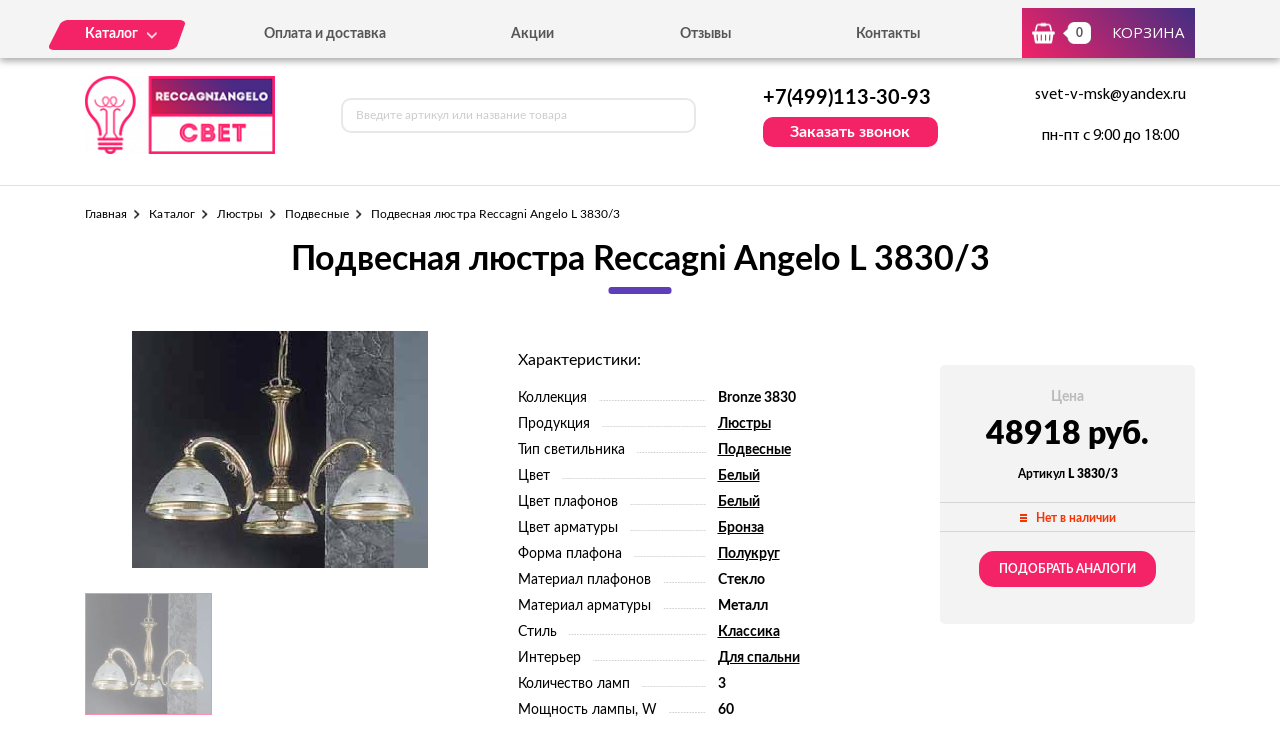

--- FILE ---
content_type: text/html; charset=UTF-8
request_url: https://reccagniangelo-svet.ru/tovar/l-3830-3-podvesnaya-lyustra-reccagni-angelo-l-3830-3
body_size: 6291
content:
<!DOCTYPE html>
<html lang="ru">
<head>
  <meta charset="utf-8">

  <title>Подвесная люстра Reccagni Angelo L 3830/3 - можно купить по цене 48918 руб. в нашем интернет-магазине с доставкой от 0 руб.</title>
  <meta name="description" content="Подвесная люстра Reccagni Angelo L 3830/3" />
  <meta name="keywords" content="Подвесная люстра Reccagni Angelo L 3830/3" />

  <link rel="shortcut icon" href="/img/favicon.ico" type="image/x-icon">
  <meta http-equiv="X-UA-Compatible" content="IE=edge">
  <meta name="viewport" content="width=device-width, initial-scale=1, maximum-scale=1">
  <meta name = "format-detection" content = "telephone=no">
  <link href="https://fonts.googleapis.com/css?family=Montserrat:400,600,700,800|Open+Sans|Roboto&amp;subset=cyrillic" rel="stylesheet">
  <link rel="stylesheet" href="/libs/fancybox/jquery.fancybox.css">
  <link rel="stylesheet" href="/libs/swiper/swiper.css">
  <link rel="stylesheet" href="/libs/jquery-ui/jquery-ui.min.css">
  <link rel="stylesheet" href="/libs/jQueryFormStylerMaster/jquery.formstyler.css">
  <link rel="stylesheet" href="/css/normalize.css">
  <link rel="stylesheet" href="/css/fonts.css">
  <link rel="stylesheet" href="/css/main.css">
</head><body>

<div class="site-wrap">
    <header class="main-header">
        <div class="main-header-wrap1">
            <div class="container">
                <div class="main-header-flex-container1">
                    <nav class="main-header-nav"><ul class="main-header-list" id="menu1"><li class="link-menu"><a href='/katalog' class=""><span>Каталог</span></a><ul style="display: none" class="hidden_list1 menu-style1"><li><a href='/katalog/bra-i-podsvetki' class="">Бра и подсветки</a></li><li><a href='/katalog/lyustry' class="">Люстры</a></li><li><a href='/katalog/nastolnye-lampy' class="">Настольные лампы</a></li><li><a href='/katalog/svetilniki' class="">Светильники</a></li><li><a href='/katalog/torshery' class="">Торшеры</a></li></ul></li><li><a href='/oplata-i-dostavka' class="">Оплата и доставка</a></li><li><a href='/akcii' class="">Акции</a></li><li><a href='/otzyvy' class="">Отзывы</a></li><li><a href='/kontakty' class="">Контакты</a></li></ul></nav>
                    <div class="main-header-bascket-wrap">
                        <a href="/cart" class="main-header-bascket fancybox">
                            <b id="top_basket">0</b>
                            <span>Корзина</span>
                        </a>
                    </div>
                    <div class="menuToggle"></div>
                </div>
            </div>
            <div class="menu"><ul class="menu-list1"><li><a href='/katalog' class="mobdop ">Каталог</a><ul class="menu-list2"><li><a href='/katalog/bra-i-podsvetki' class="">Бра и подсветки</a></li><li><a href='/katalog/lyustry' class="">Люстры</a></li><li><a href='/katalog/nastolnye-lampy' class="">Настольные лампы</a></li><li><a href='/katalog/svetilniki' class="">Светильники</a></li><li><a href='/katalog/torshery' class="">Торшеры</a></li></ul></li><li><a href='/oplata-i-dostavka' class="">Оплата и доставка</a></li><li><a href='/akcii' class="">Акции</a></li><li><a href='/otzyvy' class="">Отзывы</a></li><li><a href='/kontakty' class="">Контакты</a></li></ul></div>
        </div>
        <div class="main-header-wrap2">
            <div class="container">
                <div class="main-header-flex-container2">
                    <a href="/" class="main-header-logo">
                        <img src="/images/info/logo_1576071932.png" alt="Логотип">
                    </a>
                    <div class="main-header-serch">
                        <form action="/search" class="main-header-search-form" method="GET" id="topcleversearch">
                            <input type="search" name="q" id="queryfastclever" placeholder="Введите артикул или название товара">
                            <button class="search-btn" type="submit"></button>
                        </form>
                    </div>
                    <div class="main-header-feedback">
                        <div class="main-header-feedback-wrap1">
                            <a href="tel:+7(499)113-30-93" class="main-header-tel">+7(499)113-30-93</a>
                        </div>
                        <div class="main-header-feedback-wrap2">
                            <a data-fancybox data-src="#popup-feedback-fancybox" class="btn1">Заказать звонок</a>
                        </div>
                    </div>
                    <div class="main-header-info">
                        <a href="mailto:svet-v-msk@yandex.ru">svet-v-msk@yandex.ru</a>
                        <span>пн-пт с 9:00 до 18:00</span>
                    </div>
                </div>
            </div>
        </div>
    </header>    <main>
        <section class="product">
    <div class="container">
        <ul class="breadcrumbs-list">
<li><a href="/">Главная</a></li><li><a href="/katalog" title="">Каталог</a></li><li><a href="/katalog/lyustry" title="Люстры, Люстры цена, Люстры купить, Люстры недорого">Люстры</a></li><li><a href="/katalog/podvesnye" title="Подвесные, Подвесные цена, Подвесные купить, Подвесные недорого">Подвесные</a></li><li>Подвесная люстра Reccagni Angelo L 3830/3</li></ul>        <h1>Подвесная люстра Reccagni Angelo L 3830/3</h1>
        <div class="product-flex-wrap">
            <div class="product-wrap1">
                <div class="product-tabs-wrap"><div style="" class="product-tab block_content1" id="product-tab1">
                        <img src="/images/tovars/23/aaeec47bc01f9515604118bc718820d7.jpeg" alt="Фото">
                    </div></div>
                <ul class="tab_list1"><li><a class="active" data-src="#product-tab1">
                            <img src="/images/tovars/23/small_aaeec47bc01f9515604118bc718820d7.jpeg" alt="Фото">
                        </a></li></ul>
            </div>            <div class="product-wrap2">
                <span class="text3">Характеристики:</span>
                <ul class="product-list1">
                    <li><span>Коллекция</span><i></i><b>Bronze 3830</b></li><li><span>Продукция</span><i></i><b><a href="/tovary/produkciya/lyustry">Люстры</a></b></li><li><span>Тип светильника</span><i></i><b><a href="/tovary/tip-svetilnika/podvesnye">Подвесные</a></b></li><li><span>Цвет</span><i></i><b><a href="/tovary/cvet/belyi">Белый</a></b></li><li><span>Цвет плафонов</span><i></i><b><a href="/tovary/cvet-plafonov/belyi">Белый</a></b></li><li><span>Цвет арматуры</span><i></i><b><a href="/tovary/cvet-armatury/bronza">Бронза</a></b></li><li><span>Форма плафона</span><i></i><b><a href="/tovary/forma-plafona/polukrug">Полукруг</a></b></li><li><span>Материал плафонов</span><i></i><b>Стекло</b></li><li><span>Материал арматуры</span><i></i><b>Металл</b></li><li><span>Стиль</span><i></i><b><a href="/tovary/stil/klassika">Классика</a></b></li><li><span>Интерьер</span><i></i><b><a href="/tovary/interer/dlya-spalni">Для спальни</a></b></li><li><span>Количество ламп</span><i></i><b>3</b></li><li><span>Мощность лампы, W</span><i></i><b>60</b></li><li><span>Тип цоколя</span><i></i><b>E27</b></li><li><span>Виды материалов</span><i></i><b>Стеклянные</b></li>                </ul>
            </div>
            <input type="hidden" id="price_am_23" value="48918">
            <div class="product-wrap3">
                <span class="text1">Цена</span>
                                <b>48918 руб.</b>
                <i>Артикул <strong>L 3830/3</strong></i>
                <div class="product-availability off">
                    <span>Нет в наличии</span>
                </div>
                                    <a class="btn3" onclick="find_similar(23);">Подобрать аналоги</a>
                            </div>
        </div>

        <div id="similar_div"></div>

        <div class="product-tab-wrap">
            <ul class="tab_list2">
                <li>
                    <a class="active" data-src="#product-tab-info1">Характеристики</a>
                </li>
                <li>
                    <a data-src="#product-tab-info2">описание товара</a>
                </li>
            </ul>
            <div class="product-tab-info-wrap">
                <div class="product-tab-info product-tab-info-1 block_content2" id="product-tab-info1">
                    <ul class="product-tab-info-list">
                        <li><span>Производитель</span><b>Reccagni Angelo</b></li><li><span>Страна-производитель</span><b>Италия</b></li><li><span>Коллекция</span><b>Bronze 3830</b></li><li><span>Продукция</span><b><a href="/tovary/produkciya/lyustry">Люстры</a></b></li><li><span>Тип светильника</span><b><a href="/tovary/tip-svetilnika/podvesnye">Подвесные</a></b></li><li><span>Цвет</span><b><a href="/tovary/cvet/belyi">Белый</a></b></li><li><span>Цвет плафонов</span><b><a href="/tovary/cvet-plafonov/belyi">Белый</a></b></li><li><span>Цвет арматуры</span><b><a href="/tovary/cvet-armatury/bronza">Бронза</a></b></li><li><span>Форма плафона</span><b><a href="/tovary/forma-plafona/polukrug">Полукруг</a></b></li><li><span>Материал плафонов</span><b>Стекло</b></li><li><span>Материал арматуры</span><b>Металл</b></li><li><span>Стиль</span><b><a href="/tovary/stil/klassika">Классика</a></b></li><li><span>Интерьер</span><b><a href="/tovary/interer/dlya-spalni">Для спальни</a></b></li><li><span>Высота, мм</span><b>340</b></li><li><span>Диаметр, мм</span><b>560</b></li><li><span>Количество ламп</span><b>3</b></li><li><span>Тип лампочки (основной)</span><b>Накаливания</b></li><li><span>Мощность лампы, W</span><b>60</b></li><li><span>Общая мощность, W</span><b>180</b></li><li><span>Напряжение, V</span><b>220</b></li><li><span>Площадь освещения, м2</span><b>10,1</b></li><li><span>Тип цоколя</span><b>E27</b></li><li><span>Степень защиты, IP</span><b>20</b></li><li><span>Виды материалов</span><b>Стеклянные</b></li>                    </ul>
                </div>
                <div style="display: none;" class="product-tab-info product-tab-info-2 block_content2" id="product-tab-info2">
                    <center>
Люстра Reccagni Angelo L 3830/3 – образцовый вариант освещения для спальни.

Вам нужен подвесной светильник? Тогда Вы на правильном пути! Светильники из уникальной коллекции Bronze 3830 – это искусное сочетание высокого качества, первоклассного оформления и высококачественного итальянского стиля. Классический вариант товара – настоящее воплощение дизайнерского профессионализма!

Для надежной и исправной работы приборов производитель Reccagni Angelo рекомендует использовать лампы с типом цоколя E27. Предлагаемая производителем арматура выполнена из металла. Белый цвет выбран стандартным. 

Люстра Reccagni Angelo L 3830/3 приятно удивит вас своей ценой – всего 48918 рублей! Мы гарантируем разнообразный выбор и надежность предлагаемой продукции. Только у нас выгодные цены при высочайшем качестве.

Быстрая доставка по Москве! Гарантия 5 лет!
</center>                </div>
            </div>
        </div>

                <div class="product-title">Похожие товары</div>
        <div class="product-slider">
            <div class="swiper-container swiper-container2">
                <div class="swiper-wrapper">

                    <div class="swiper-slide">
								<div class="goods-item">
									<div class="goods-img">
										<img data-src="/images/tovars/24/small_79a0021f806678f126bda3bdc3469cec.jpeg" src="/images/tovars/nofoto.png" alt="Фото товара">
										<a data-fancybox data-src="#popup-view-fancybox" onclick="setfast(24);">
											<span>Быстрый просмотр</span>
										</a>
									</div>
									<div class="goods-text">
										<div class="goods-text-wrap1">
											<h3><a href="/tovar/l-3830-5-podvesnaya-lyustra-reccagni-angelo-l-3830-5">Подвесная люстра Reccagni Angelo L 3830/5</a></h3>
											<b>76778</b>
											<div class="goods-availability goods-availability-off">
												Нет в наличии
											</div>
											<div class="goods-btn-wrap1"><a class="btn3 nss" onclick="set_similar('l-3830-5-podvesnaya-lyustra-reccagni-angelo-l-3830-5');">Подобрать аналоги</a></div>
										</div>
										<div class="goods-text-wrap2">
											<div class="goods-btn-wrap2">
												
											</div>
										</div>
									</div>
								</div>
							</div><div class="swiper-slide">
								<div class="goods-item">
									<div class="goods-img">
										<img data-src="/images/tovars/25/small_bc59fd834d4cd8b4cab854019ade6209.jpeg" src="/images/tovars/nofoto.png" alt="Фото товара">
										<a data-fancybox data-src="#popup-view-fancybox" onclick="setfast(25);">
											<span>Быстрый просмотр</span>
										</a>
									</div>
									<div class="goods-text">
										<div class="goods-text-wrap1">
											<h3><a href="/tovar/l-3840-62-podvesnaya-lyustra-reccagni-angelo-l-3840-62">Подвесная люстра Reccagni Angelo L 3840/6+2</a></h3>
											<b>113015</b>
											<div class="goods-availability goods-availability-off">
												Нет в наличии
											</div>
											<div class="goods-btn-wrap1"><a class="btn3 nss" onclick="set_similar('l-3840-62-podvesnaya-lyustra-reccagni-angelo-l-3840-62');">Подобрать аналоги</a></div>
										</div>
										<div class="goods-text-wrap2">
											<div class="goods-btn-wrap2">
												
											</div>
										</div>
									</div>
								</div>
							</div><div class="swiper-slide">
								<div class="goods-item">
									<div class="goods-img">
										<img data-src="/images/tovars/26/small_9852513592a9f7af417f4535344125a2.jpeg" src="/images/tovars/nofoto.png" alt="Фото товара">
										<a data-fancybox data-src="#popup-view-fancybox" onclick="setfast(26);">
											<span>Быстрый просмотр</span>
										</a>
									</div>
									<div class="goods-text">
										<div class="goods-text-wrap1">
											<h3><a href="/tovar/l-3831-5-podvesnaya-lyustra-reccagni-angelo-l-3831-5">Подвесная люстра Reccagni Angelo L 3831/5</a></h3>
											<b>127703</b>
											<div class="goods-availability goods-availability-off">
												Нет в наличии
											</div>
											<div class="goods-btn-wrap1"><a class="btn3 nss" onclick="set_similar('l-3831-5-podvesnaya-lyustra-reccagni-angelo-l-3831-5');">Подобрать аналоги</a></div>
										</div>
										<div class="goods-text-wrap2">
											<div class="goods-btn-wrap2">
												
											</div>
										</div>
									</div>
								</div>
							</div><div class="swiper-slide">
								<div class="goods-item">
									<div class="goods-img">
										<img data-src="/images/tovars/27/small_8309ea7711b015f2b77aabc69bdcd99c.jpeg" src="/images/tovars/nofoto.png" alt="Фото товара">
										<a data-fancybox data-src="#popup-view-fancybox" onclick="setfast(27);">
											<span>Быстрый просмотр</span>
										</a>
									</div>
									<div class="goods-text">
										<div class="goods-text-wrap1">
											<h3><a href="/tovar/l-4020-3-podvesnaya-lyustra-reccagni-angelo-l-4020-3">Подвесная люстра Reccagni Angelo L 4020/3</a></h3>
											<b>71057</b>
											<div class="goods-availability goods-availability-off">
												Нет в наличии
											</div>
											<div class="goods-btn-wrap1"><a class="btn3 nss" onclick="set_similar('l-4020-3-podvesnaya-lyustra-reccagni-angelo-l-4020-3');">Подобрать аналоги</a></div>
										</div>
										<div class="goods-text-wrap2">
											<div class="goods-btn-wrap2">
												
											</div>
										</div>
									</div>
								</div>
							</div><div class="swiper-slide">
								<div class="goods-item">
									<div class="goods-img">
										<img data-src="/images/tovars/28/small_7c4bbe3b40bfbd75077c9b6fc69c43e8.jpeg" src="/images/tovars/nofoto.png" alt="Фото товара">
										<a data-fancybox data-src="#popup-view-fancybox" onclick="setfast(28);">
											<span>Быстрый просмотр</span>
										</a>
									</div>
									<div class="goods-text">
										<div class="goods-text-wrap1">
											<h3><a href="/tovar/l-4020-5-podvesnaya-lyustra-reccagni-angelo-l-4020-5">Подвесная люстра Reccagni Angelo L 4020/5</a></h3>
											<b>108420</b>
											<div class="goods-availability goods-availability-off">
												Нет в наличии
											</div>
											<div class="goods-btn-wrap1"><a class="btn3 nss" onclick="set_similar('l-4020-5-podvesnaya-lyustra-reccagni-angelo-l-4020-5');">Подобрать аналоги</a></div>
										</div>
										<div class="goods-text-wrap2">
											<div class="goods-btn-wrap2">
												
											</div>
										</div>
									</div>
								</div>
							</div><div class="swiper-slide">
								<div class="goods-item">
									<div class="goods-img">
										<img data-src="/images/tovars/29/small_ee15cb73d3fee0a34033efd696783575.jpeg" src="/images/tovars/nofoto.png" alt="Фото товара">
										<a data-fancybox data-src="#popup-view-fancybox" onclick="setfast(29);">
											<span>Быстрый просмотр</span>
										</a>
									</div>
									<div class="goods-text">
										<div class="goods-text-wrap1">
											<h3><a href="/tovar/l-4651-5-podvesnaya-lyustra-reccagni-angelo-l-4651-5">Подвесная люстра Reccagni Angelo L 4651/5</a></h3>
											<b>115300</b>
											<div class="goods-availability goods-availability-off">
												Нет в наличии
											</div>
											<div class="goods-btn-wrap1"><a class="btn3 nss" onclick="set_similar('l-4651-5-podvesnaya-lyustra-reccagni-angelo-l-4651-5');">Подобрать аналоги</a></div>
										</div>
										<div class="goods-text-wrap2">
											<div class="goods-btn-wrap2">
												
											</div>
										</div>
									</div>
								</div>
							</div><div class="swiper-slide">
								<div class="goods-item">
									<div class="goods-img">
										<img data-src="/images/tovars/30/small_0bb3498deb34e18fa94d2c9d6a443c07.jpeg" src="/images/tovars/nofoto.png" alt="Фото товара">
										<a data-fancybox data-src="#popup-view-fancybox" onclick="setfast(30);">
											<span>Быстрый просмотр</span>
										</a>
									</div>
									<div class="goods-text">
										<div class="goods-text-wrap1">
											<h3><a href="/tovar/l-4660-3-podvesnaya-lyustra-reccagni-angelo-l-4660-3">Подвесная люстра Reccagni Angelo L 4660/3</a></h3>
											<b>68592</b>
											<div class="goods-availability goods-availability-off">
												Нет в наличии
											</div>
											<div class="goods-btn-wrap1"><a class="btn3 nss" onclick="set_similar('l-4660-3-podvesnaya-lyustra-reccagni-angelo-l-4660-3');">Подобрать аналоги</a></div>
										</div>
										<div class="goods-text-wrap2">
											<div class="goods-btn-wrap2">
												
											</div>
										</div>
									</div>
								</div>
							</div><div class="swiper-slide">
								<div class="goods-item">
									<div class="goods-img">
										<img data-src="/images/tovars/31/small_a8e67bf43d5a33f9326f0bf91696ca37.jpeg" src="/images/tovars/nofoto.png" alt="Фото товара">
										<a data-fancybox data-src="#popup-view-fancybox" onclick="setfast(31);">
											<span>Быстрый просмотр</span>
										</a>
									</div>
									<div class="goods-text">
										<div class="goods-text-wrap1">
											<h3><a href="/tovar/l-4660-62-podvesnaya-lyustra-reccagni-angelo-l-4660-62">Подвесная люстра Reccagni Angelo L 4660/6+2</a></h3>
											<b>167234</b>
											<div class="goods-availability goods-availability-off">
												Нет в наличии
											</div>
											<div class="goods-btn-wrap1"><a class="btn3 nss" onclick="set_similar('l-4660-62-podvesnaya-lyustra-reccagni-angelo-l-4660-62');">Подобрать аналоги</a></div>
										</div>
										<div class="goods-text-wrap2">
											<div class="goods-btn-wrap2">
												
											</div>
										</div>
									</div>
								</div>
							</div><div class="swiper-slide">
								<div class="goods-item">
									<div class="goods-img">
										<img data-src="/images/tovars/32/small_c86355d25a3d8c51f47e8836e07e90b8.jpeg" src="/images/tovars/nofoto.png" alt="Фото товара">
										<a data-fancybox data-src="#popup-view-fancybox" onclick="setfast(32);">
											<span>Быстрый просмотр</span>
										</a>
									</div>
									<div class="goods-text">
										<div class="goods-text-wrap1">
											<h3><a href="/tovar/l-5600-5-podvesnaya-lyustra-reccagni-angelo-l-5600-5">Подвесная люстра Reccagni Angelo L 5600/5</a></h3>
											<b>62116</b>
											<div class="goods-availability goods-availability-off">
												Нет в наличии
											</div>
											<div class="goods-btn-wrap1"><a class="btn3 nss" onclick="set_similar('l-5600-5-podvesnaya-lyustra-reccagni-angelo-l-5600-5');">Подобрать аналоги</a></div>
										</div>
										<div class="goods-text-wrap2">
											<div class="goods-btn-wrap2">
												
											</div>
										</div>
									</div>
								</div>
							</div><div class="swiper-slide">
								<div class="goods-item">
									<div class="goods-img">
										<img data-src="/images/tovars/33/small_e17710ba7a0f5dc2fac4374b629dce33.jpeg" src="/images/tovars/nofoto.png" alt="Фото товара">
										<a data-fancybox data-src="#popup-view-fancybox" onclick="setfast(33);">
											<span>Быстрый просмотр</span>
										</a>
									</div>
									<div class="goods-text">
										<div class="goods-text-wrap1">
											<h3><a href="/tovar/l-5400-5-podvesnaya-lyustra-reccagni-angelo-l-5400-5">Подвесная люстра Reccagni Angelo L 5400/5</a></h3>
											<b>92916</b>
											<div class="goods-availability goods-availability-off">
												Нет в наличии
											</div>
											<div class="goods-btn-wrap1"><a class="btn3 nss" onclick="set_similar('l-5400-5-podvesnaya-lyustra-reccagni-angelo-l-5400-5');">Подобрать аналоги</a></div>
										</div>
										<div class="goods-text-wrap2">
											<div class="goods-btn-wrap2">
												
											</div>
										</div>
									</div>
								</div>
							</div>
                </div>
            </div>
            <div class="swiper-button-next swiper-button-next2 swiper-button-next-style-1"></div>
            <div class="swiper-button-prev swiper-button-prev2 swiper-button-prev-style-1"></div>
        </div>
        
                
    </div>
</section>

<script type="text/javascript">

    window.dataLayer = window.dataLayer || [];

    dataLayer.push({
        "ecommerce": {
            "detail": {
                "products": [
                    {
                        "id": "L 3830/3",
                        "name" : "Подвесная люстра Reccagni Angelo L 3830/3",
                        "price": 48918,
                        "category": "Подвесные",
                    }
                ]
            }
        }
    });

</script>        <section class="feedback" style="background:url('/images/info/question_1557913030.jpg') center no-repeat;background-size:cover">
            <div class="container">
                <h2>
                    <b>Остались вопросы?</b>
                    <span>Напишите нам, и мы с радостью на них ответим</span>
                </h2>
                <p>Наши специалисты помогут грамотными советами по выбору именно того освещения, которое подойдет вашему помещению больше всего.</p>
                <form class="feedback-form">
                    <div class="feedback-form-wrap">
                        <input class="input" type="text" placeholder="Имя" id="feedback_bottom_name">
                        <input class="input" type="tel" placeholder="Телефон" id="feedback_bottom_phone">
                        <input type="hidden" id="feedback_bottom_url" value="/tovar/l-3830-3-podvesnaya-lyustra-reccagni-angelo-l-3830-3">
                    </div>
                    <button type="button" class="btn5" onclick="send_bottom();">Отправить</button>
                </form>
                <p class="rules">Нажимая на данную кнопку, Вы соглашаетесь с <a href="/soglashenie" target="_blank">условиями обработки персональных данных</a>.</p>
                <p id="feedback_bottom_div"></p>
            </div>
        </section>    </main>
    <footer class="main-footer">
        <div class="container">
            <div class="main-footer-wrap1">
                <div class="main-footer-wrap3">
                    <div class="main-footer-logo-wrap">
                        <a href="/" class="main-footer-logo">
							<span class="main-footer-img">
								<img src="/images/info/logo_1576071932.png" alt="Логотип">
							</span>
							<span class="main-footer-text">
								<b>Интернет-магазин светильников</b>
							</span>
                        </a>
                    </div>
                    <nav class="main-footer-nav">
                        <b>Каталог</b><ul class="main-footer-list"><li><a href='/katalog/bra-i-podsvetki' class="">Бра и подсветки</a></li><li><a href='/katalog/lyustry' class="">Люстры</a></li><li><a href='/katalog/svetilniki' class="">Светильники</a></li><li><a href='/soglashenie' class="">Соглашение</a></li></ul></nav>
                </div>
                <div class="main-footer-wrap4">
                    <div class="main-footer-social-wrap">
                        <b></b>
                        <ul class="main-footer-social-list">
                            
                            
                        </ul>
                    </div>
                    <div class="main-footer-contacts">
                        <a href="tel:+7(499)113-30-93" class="main-footer-tel">+7(499)113-30-93</a>
                        <a data-fancybox data-src="#popup-feedback-fancybox" class="btn6">Заказать звонок</a>
                    </div>
                </div>
            </div>
            <div class="main-footer-wrap2">
                <p>Copyright ©  2015 - 2026 г.</p>
            </div>
        </div>
    </footer></div>

<div class="toTop-wrap">
    <div id="toTop">
        <div class="toTop-img">
            <svg xmlns="https://www.w3.org/2000/svg" xmlns:xlink="https://www.w3.org/1999/xlink" width="24" height="36" viewBox="0 0 24 36"><defs><path id="i13fa" d="M1566.79 6597.003v-18.882H1573L1561 6560.996l-12.001 17.125h6.211v18.882z"/></defs><g><g transform="translate(-1549 -6561)"><use fill="#f42267" xlink:href="#i13fa"/></g></g></svg>
        </div>
    </div>
</div>

<div class="hidden">
    <div class="popup-view" id="popup-view-fancybox"></div>
    <div class="popup-bascket" id="popup-basket-fancybox"></div>
    <div class="popup-bascket oneclick" id="popup-oneclick-fancybox"></div>
    <div class="popup-bascket feedback_up" id="popup-feedback-fancybox">
        <h2>Обратный звонок</h2>
        <div class="popup-bascket-wrap">
            <div class="popup-bascket-text">
                <label>Телефон *</label>
                <input type="tel" id="feedback_up_phone" value="">
                <label>Имя</label>
                <input type="text" id="feedback_up_name" value="">
                <label><input type="checkbox" id="feedback_up_rule" checked> согласен(на) на <a href="/soglashenie" target="_blank">обработку данных</a></label>
                <input type="hidden" id="feedback_up_url" value="/tovar/l-3830-3-podvesnaya-lyustra-reccagni-angelo-l-3830-3">
                <p id="feedback_up_div"></p>
            </div>
        </div>
        <div class="popup-bascket-link-wrap">
            <a class="popup-bascket-link2" onclick="send_up();">отправить</a>
        </div>
    </div>
</div>

    <script src="/libs/jquery/jquery-1.11.2.min.js"></script>
    <script src="/libs/jquery-ui/jquery-ui.min.js"></script>
    <script src="/libs/swiper/swiper.min.js"></script>
    <script src="/libs/mask/jquery.inputmask.bundle.min.js"></script>
    <script src="/libs/fancybox/jquery.fancybox.min.js"></script>
    <script src="/libs/jQueryFormStylerMaster/jquery.formstyler.min.js"></script>
    <script src="/js/jquery.unveil.js"></script>
    <script src="/js/jquery.autocomplete.js"></script>
    <script src="/js/jquery.ui.touch-punch.min.js"></script>
    <script src="/js/common.js"></script>

<!-- Yandex.Metrika counter -->
<script type="text/javascript" >
   (function(m,e,t,r,i,k,a){m[i]=m[i]||function(){(m[i].a=m[i].a||[]).push(arguments)};
   m[i].l=1*new Date();k=e.createElement(t),a=e.getElementsByTagName(t)[0],k.async=1,k.src=r,a.parentNode.insertBefore(k,a)})
   (window, document, "script", "https://mc.yandex.ru/metrika/tag.js", "ym");

   ym(53643307, "init", {
        clickmap:true,
        trackLinks:true,
        accurateTrackBounce:true,
        webvisor:true,
        ecommerce:"dataLayer"
   });
</script>
<noscript><div><img src="https://mc.yandex.ru/watch/53643307" style="position:absolute; left:-9999px;" alt="" /></div></noscript>
<!-- /Yandex.Metrika counter -->
</body>
</html>